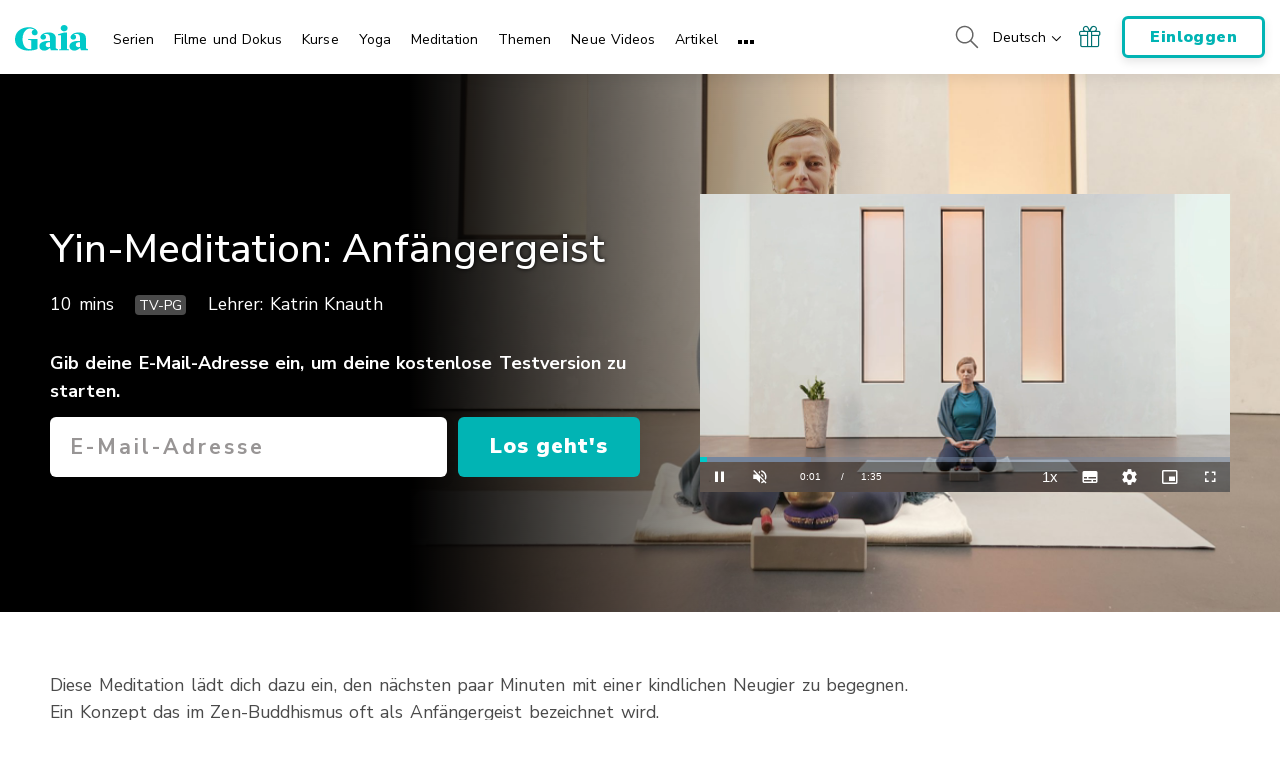

--- FILE ---
content_type: text/vtt; charset=utf-8
request_url: https://www.gaia.com/wp-content/themes/gaia-marketing-layer/assets/captions/b9c4c78e-7934-423e-91cf-43fd7c671d56/151053_MY_XX_Katrin_Knauth_Yin_Meditation_Anfangergeist_HD_T_CAP_de_DE.vtt?hash=186c56fb7ff1313ca131cff6ead3851f
body_size: 266
content:
WEBVTT

00:00.079 --> 00:04.230
Die Atmung Ein und Ausatmung Wahrnehm an der
Nasenspitze Stein.

00:05.260 --> 00:09.489
Landeplatz für deine Aufmerksamkeit die
nächsten Minuten.

00:15.909 --> 00:19.549
Und dann geh mit der Neugier in deine
Meditation.

00:27.959 --> 00:34.680
all das, was dir jetzt begegnet. Offen.

00:39.020 --> 00:40.020
offen zu begegnen.

00:46.200 --> 00:48.400
Wenn du magst, kannst du dir diese Frage
stellen.

00:48.599 --> 00:55.360
Was ist das?
Was ist das?

01:21.610 --> 01:26.510
Vielleicht kommen auch erstmal überhaupt keine
neuen Eindrücke.

01:26.580 --> 01:29.989
Und du wartest auf Gedanken.
Ach, das ist vollkommen okay.

01:30.269 --> 01:32.129
Dann bleib bei dem Atem.